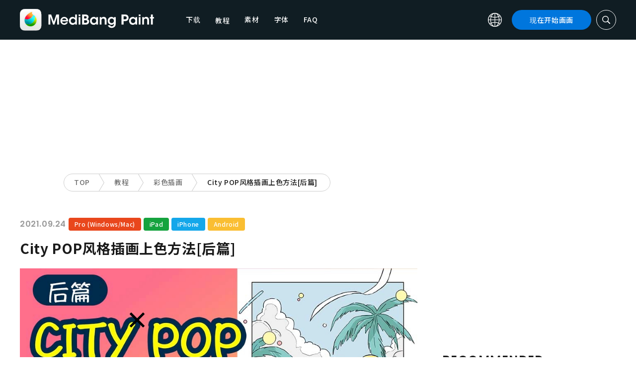

--- FILE ---
content_type: text/html; charset=UTF-8
request_url: https://medibangpaint.com/zh_CN/use/2021/09/how-to-paint-city-pop-style-colors-2/
body_size: 19146
content:
<!DOCTYPE html>
<!--SNSリンク-->
<html lang="zh-CN">
<head>
<meta charset="UTF-8">
<meta name="apple-mobile-web-app-capable" content="yes">
<meta http-equiv="X-UA-Compatible" content="IE=edge">
<meta name="viewport" content="width=device-width, initial-scale=1, user-scalable=no">
<meta name="twitter:card" content="summary_large_image">
<meta name="twitter:site" content="@MediBangPaint">
<meta name="twitter:creator" content="@MediBangPaint">
<meta name="twitter:title" content="City POP风格插画上色方法[后篇] | MediBang Paint - 免费的插画・漫画制作软件">

<!-- Google Tag Manager -->
<script>(function (w, d, s, l, i) {
            w[l] = w[l] || [];
            w[l].push({
                'gtm.start':
                    new Date().getTime(), event: 'gtm.js'
            });
            var f = d.getElementsByTagName(s)[0],
                j = d.createElement(s), dl = l != 'dataLayer' ? '&l=' + l : '';
            j.async = true;
            j.src =
                'https://www.googletagmanager.com/gtm.js?id=' + i + dl;
            f.parentNode.insertBefore(j, f);
        })(window, document, 'script', 'dataLayer', 'GTM-KP87FXV');</script>
<!-- End Google Tag Manager -->

<!-- favicon -->
<link rel="icon" href="/favicon-v2.ico">
<link rel="apple-touch-icon" href="/apple-touch-icon-v2.png">
<!-- /favicon -->

<!-- All css links from here -->
<link rel="stylesheet" href="https://use.typekit.net/skd7wus.css">
<link rel="stylesheet" href="https://medibangpaint.com/wp-content/themes/medibang/css/aos.css">
<link rel="stylesheet" href="https://medibangpaint.com/wp-content/themes/medibang/css/animations.css">
<link rel="stylesheet" href="https://medibangpaint.com/wp-content/themes/medibang/css/three-dots.css">
<link rel="stylesheet" href="https://medibangpaint.com/wp-content/themes/medibang/plugin/modal/jquery.modal.min.css" />
<link rel="stylesheet" href="https://medibangpaint.com/wp-content/themes/medibang/plugin/KBmodal/KBmodal.css" />
<link rel="stylesheet" href="https://use.fontawesome.com/releases/v5.0.7/css/all.css">
<link rel="stylesheet" href="https://medibangpaint.com/wp-content/themes/medibang/plugin/carousel_owl/assets/owl.carousel.min.css">
<link rel="stylesheet" href="https://medibangpaint.com/wp-content/themes/medibang/plugin/carousel_owl/assets/owl.theme.default.min.css">
<link rel="stylesheet" href="https://medibangpaint.com/wp-content/themes/medibang/plugin/slick/slick.css">
<link rel="stylesheet" href="https://medibangpaint.com/wp-content/themes/medibang/plugin/slick/slick-theme.css">
<link rel="stylesheet" href="https://medibangpaint.com/wp-content/themes/medibang/common.css?20231121">
<meta name='robots' content='index, follow, max-image-preview:large, max-snippet:-1, max-video-preview:-1' />

	<!-- This site is optimized with the Yoast SEO plugin v24.7 - https://yoast.com/wordpress/plugins/seo/ -->
	<title>City POP风格插画上色方法[后篇] | MediBang Paint - 免费的插画・漫画制作软件</title>
	<link rel="canonical" href="https://medibangpaint.com/zh_CN/use/2021/09/how-to-paint-city-pop-style-colors-2/" />
	<meta property="og:locale" content="zh_CN" />
	<meta property="og:type" content="article" />
	<meta property="og:url" content="https://medibangpaint.com/zh_CN/use/2021/09/how-to-paint-city-pop-style-colors-2/" />
	<meta property="article:publisher" content="https://www.facebook.com/pages/MediBang-Paint/450942718399062" />
	<meta property="article:modified_time" content="2022-01-21T09:58:20+00:00" />
	<meta property="og:image" content="https://medibangpaint.com/wp-content/uploads/2022/01/zh_CN-use-202109-8753CF8E-81CC-4310-A55B-ADAEC48B281B.jpeg" />
	<meta property="og:image:width" content="960" />
	<meta property="og:image:height" content="540" />
	<meta property="og:image:type" content="image/jpeg" />
	<meta name="twitter:card" content="summary_large_image" />
	<meta name="twitter:site" content="@MediBangPaint" />
	<script type="application/ld+json" class="yoast-schema-graph">{"@context":"https://schema.org","@graph":[{"@type":"WebPage","@id":"https://medibangpaint.com/zh_CN/use/2021/09/how-to-paint-city-pop-style-colors-2/","url":"https://medibangpaint.com/zh_CN/use/2021/09/how-to-paint-city-pop-style-colors-2/","name":"City POP风格插画上色方法[后篇] | MediBang Paint - 無料のイラスト・マンガ制作ツール","isPartOf":{"@id":"https://medibangpaint.com/en/#website"},"primaryImageOfPage":{"@id":"https://medibangpaint.com/zh_CN/use/2021/09/how-to-paint-city-pop-style-colors-2/#primaryimage"},"image":{"@id":"https://medibangpaint.com/zh_CN/use/2021/09/how-to-paint-city-pop-style-colors-2/#primaryimage"},"thumbnailUrl":"https://medibangpaint.com/wp-content/uploads/2022/01/zh_CN-use-202109-8753CF8E-81CC-4310-A55B-ADAEC48B281B.jpeg","datePublished":"2021-09-24T09:00:10+00:00","dateModified":"2022-01-21T09:58:20+00:00","breadcrumb":{"@id":"https://medibangpaint.com/zh_CN/use/2021/09/how-to-paint-city-pop-style-colors-2/#breadcrumb"},"inLanguage":"zh-CN","potentialAction":[{"@type":"ReadAction","target":["https://medibangpaint.com/zh_CN/use/2021/09/how-to-paint-city-pop-style-colors-2/"]}]},{"@type":"ImageObject","inLanguage":"zh-CN","@id":"https://medibangpaint.com/zh_CN/use/2021/09/how-to-paint-city-pop-style-colors-2/#primaryimage","url":"https://medibangpaint.com/wp-content/uploads/2022/01/zh_CN-use-202109-8753CF8E-81CC-4310-A55B-ADAEC48B281B.jpeg","contentUrl":"https://medibangpaint.com/wp-content/uploads/2022/01/zh_CN-use-202109-8753CF8E-81CC-4310-A55B-ADAEC48B281B.jpeg","width":960,"height":540},{"@type":"BreadcrumbList","@id":"https://medibangpaint.com/zh_CN/use/2021/09/how-to-paint-city-pop-style-colors-2/#breadcrumb","itemListElement":[{"@type":"ListItem","position":1,"name":"ホーム","item":"https://medibangpaint.com/zh_CN/"},{"@type":"ListItem","position":2,"name":"記事","item":"https://medibangpaint.com/en/use/"},{"@type":"ListItem","position":3,"name":"City POP风格插画上色方法[后篇]"}]},{"@type":"WebSite","@id":"https://medibangpaint.com/en/#website","url":"https://medibangpaint.com/en/","name":"MediBang Paint - 無料のイラスト・マンガ制作ツール","description":"The Official Site of MediBang Paint","potentialAction":[{"@type":"SearchAction","target":{"@type":"EntryPoint","urlTemplate":"https://medibangpaint.com/en/?s={search_term_string}"},"query-input":{"@type":"PropertyValueSpecification","valueRequired":true,"valueName":"search_term_string"}}],"inLanguage":"zh-CN"}]}</script>
	<!-- / Yoast SEO plugin. -->


<link rel="alternate" title="oEmbed (JSON)" type="application/json+oembed" href="https://medibangpaint.com/zh_CN/wp-json/oembed/1.0/embed?url=https%3A%2F%2Fmedibangpaint.com%2Fzh_CN%2Fuse%2F2021%2F09%2Fhow-to-paint-city-pop-style-colors-2%2F" />
<link rel="alternate" title="oEmbed (XML)" type="text/xml+oembed" href="https://medibangpaint.com/zh_CN/wp-json/oembed/1.0/embed?url=https%3A%2F%2Fmedibangpaint.com%2Fzh_CN%2Fuse%2F2021%2F09%2Fhow-to-paint-city-pop-style-colors-2%2F&#038;format=xml" />
<style id='wp-img-auto-sizes-contain-inline-css' type='text/css'>
img:is([sizes=auto i],[sizes^="auto," i]){contain-intrinsic-size:3000px 1500px}
/*# sourceURL=wp-img-auto-sizes-contain-inline-css */
</style>
<style id='wp-emoji-styles-inline-css' type='text/css'>

	img.wp-smiley, img.emoji {
		display: inline !important;
		border: none !important;
		box-shadow: none !important;
		height: 1em !important;
		width: 1em !important;
		margin: 0 0.07em !important;
		vertical-align: -0.1em !important;
		background: none !important;
		padding: 0 !important;
	}
/*# sourceURL=wp-emoji-styles-inline-css */
</style>
<style id='wp-block-library-inline-css' type='text/css'>
:root{--wp-block-synced-color:#7a00df;--wp-block-synced-color--rgb:122,0,223;--wp-bound-block-color:var(--wp-block-synced-color);--wp-editor-canvas-background:#ddd;--wp-admin-theme-color:#007cba;--wp-admin-theme-color--rgb:0,124,186;--wp-admin-theme-color-darker-10:#006ba1;--wp-admin-theme-color-darker-10--rgb:0,107,160.5;--wp-admin-theme-color-darker-20:#005a87;--wp-admin-theme-color-darker-20--rgb:0,90,135;--wp-admin-border-width-focus:2px}@media (min-resolution:192dpi){:root{--wp-admin-border-width-focus:1.5px}}.wp-element-button{cursor:pointer}:root .has-very-light-gray-background-color{background-color:#eee}:root .has-very-dark-gray-background-color{background-color:#313131}:root .has-very-light-gray-color{color:#eee}:root .has-very-dark-gray-color{color:#313131}:root .has-vivid-green-cyan-to-vivid-cyan-blue-gradient-background{background:linear-gradient(135deg,#00d084,#0693e3)}:root .has-purple-crush-gradient-background{background:linear-gradient(135deg,#34e2e4,#4721fb 50%,#ab1dfe)}:root .has-hazy-dawn-gradient-background{background:linear-gradient(135deg,#faaca8,#dad0ec)}:root .has-subdued-olive-gradient-background{background:linear-gradient(135deg,#fafae1,#67a671)}:root .has-atomic-cream-gradient-background{background:linear-gradient(135deg,#fdd79a,#004a59)}:root .has-nightshade-gradient-background{background:linear-gradient(135deg,#330968,#31cdcf)}:root .has-midnight-gradient-background{background:linear-gradient(135deg,#020381,#2874fc)}:root{--wp--preset--font-size--normal:16px;--wp--preset--font-size--huge:42px}.has-regular-font-size{font-size:1em}.has-larger-font-size{font-size:2.625em}.has-normal-font-size{font-size:var(--wp--preset--font-size--normal)}.has-huge-font-size{font-size:var(--wp--preset--font-size--huge)}.has-text-align-center{text-align:center}.has-text-align-left{text-align:left}.has-text-align-right{text-align:right}.has-fit-text{white-space:nowrap!important}#end-resizable-editor-section{display:none}.aligncenter{clear:both}.items-justified-left{justify-content:flex-start}.items-justified-center{justify-content:center}.items-justified-right{justify-content:flex-end}.items-justified-space-between{justify-content:space-between}.screen-reader-text{border:0;clip-path:inset(50%);height:1px;margin:-1px;overflow:hidden;padding:0;position:absolute;width:1px;word-wrap:normal!important}.screen-reader-text:focus{background-color:#ddd;clip-path:none;color:#444;display:block;font-size:1em;height:auto;left:5px;line-height:normal;padding:15px 23px 14px;text-decoration:none;top:5px;width:auto;z-index:100000}html :where(.has-border-color){border-style:solid}html :where([style*=border-top-color]){border-top-style:solid}html :where([style*=border-right-color]){border-right-style:solid}html :where([style*=border-bottom-color]){border-bottom-style:solid}html :where([style*=border-left-color]){border-left-style:solid}html :where([style*=border-width]){border-style:solid}html :where([style*=border-top-width]){border-top-style:solid}html :where([style*=border-right-width]){border-right-style:solid}html :where([style*=border-bottom-width]){border-bottom-style:solid}html :where([style*=border-left-width]){border-left-style:solid}html :where(img[class*=wp-image-]){height:auto;max-width:100%}:where(figure){margin:0 0 1em}html :where(.is-position-sticky){--wp-admin--admin-bar--position-offset:var(--wp-admin--admin-bar--height,0px)}@media screen and (max-width:600px){html :where(.is-position-sticky){--wp-admin--admin-bar--position-offset:0px}}
/*wp_block_styles_on_demand_placeholder:697077fd8185c*/
/*# sourceURL=wp-block-library-inline-css */
</style>
<style id='classic-theme-styles-inline-css' type='text/css'>
/*! This file is auto-generated */
.wp-block-button__link{color:#fff;background-color:#32373c;border-radius:9999px;box-shadow:none;text-decoration:none;padding:calc(.667em + 2px) calc(1.333em + 2px);font-size:1.125em}.wp-block-file__button{background:#32373c;color:#fff;text-decoration:none}
/*# sourceURL=/wp-includes/css/classic-themes.min.css */
</style>
<link rel='stylesheet' id='bogo-css' href='https://medibangpaint.com/wp-content/plugins/bogo/includes/css/style.css?ver=20240613' type='text/css' media='all' />
<link rel='stylesheet' id='dnd-upload-cf7-css' href='https://medibangpaint.com/wp-content/plugins/drag-and-drop-multiple-file-upload-contact-form-7/assets/css/dnd-upload-cf7.css?ver=20240613' type='text/css' media='all' />
<link rel='stylesheet' id='contact-form-7-css' href='https://medibangpaint.com/wp-content/plugins/contact-form-7/includes/css/styles.css?ver=20240613' type='text/css' media='all' />
<link rel='stylesheet' id='ez-toc-css' href='https://medibangpaint.com/wp-content/plugins/easy-table-of-contents/assets/css/screen.min.css?ver=20240613' type='text/css' media='all' />
<style id='ez-toc-inline-css' type='text/css'>
div#ez-toc-container .ez-toc-title {font-size: 120%;}div#ez-toc-container .ez-toc-title {font-weight: 500;}div#ez-toc-container ul li {font-size: 95%;}div#ez-toc-container ul li {font-weight: 500;}div#ez-toc-container nav ul ul li {font-size: 90%;}
.ez-toc-container-direction {direction: ltr;}.ez-toc-counter ul{counter-reset: item ;}.ez-toc-counter nav ul li a::before {content: counters(item, '.', decimal) '. ';display: inline-block;counter-increment: item;flex-grow: 0;flex-shrink: 0;margin-right: .2em; float: left; }.ez-toc-widget-direction {direction: ltr;}.ez-toc-widget-container ul{counter-reset: item ;}.ez-toc-widget-container nav ul li a::before {content: counters(item, '.', decimal) '. ';display: inline-block;counter-increment: item;flex-grow: 0;flex-shrink: 0;margin-right: .2em; float: left; }
/*# sourceURL=ez-toc-inline-css */
</style>
<link rel='stylesheet' id='style-css' href='https://medibangpaint.com/wp-content/themes/medibang/style.css?ver=20240613' type='text/css' media='all' />
<link rel='stylesheet' id='cf7cf-style-css' href='https://medibangpaint.com/wp-content/plugins/cf7-conditional-fields/style.css?ver=20240613' type='text/css' media='all' />
<script type="text/javascript" src="https://medibangpaint.com/wp-includes/js/jquery/jquery.min.js?ver=20240613" id="jquery-core-js"></script>
<script type="text/javascript" src="https://medibangpaint.com/wp-includes/js/jquery/jquery-migrate.min.js?ver=20240613" id="jquery-migrate-js"></script>
<link rel="https://api.w.org/" href="https://medibangpaint.com/zh_CN/wp-json/" /><link rel="alternate" title="JSON" type="application/json" href="https://medibangpaint.com/zh_CN/wp-json/wp/v2/use/6548" /><link rel="EditURI" type="application/rsd+xml" title="RSD" href="https://medibangpaint.com/xmlrpc.php?rsd" />
<meta name="generator" content="WordPress 6.9" />
<link rel='shortlink' href='https://medibangpaint.com/zh_CN/?p=6548' />
<link rel="alternate" hreflang="es-ES" href="https://medibangpaint.com/es/use/2021/09/how-to-paint-city-pop-style-colors-2/" />
<link rel="alternate" hreflang="zh-TW" href="https://medibangpaint.com/zh_TW/use/2021/09/how-to-paint-city-pop-style-colors-2/" />
<link rel="alternate" hreflang="ko-KR" href="https://medibangpaint.com/ko/use/2021/09/how-to-paint-city-pop-style-colors-2/" />
<link rel="alternate" hreflang="en-US" href="https://medibangpaint.com/en/use/2021/09/how-to-paint-city-pop-style-colors-2/" />
<link rel="alternate" hreflang="ja" href="https://medibangpaint.com/use/2021/09/how-to-paint-city-pop-style-colors-2/" />
<link rel="alternate" hreflang="zh-CN" href="https://medibangpaint.com/zh_CN/use/2021/09/how-to-paint-city-pop-style-colors-2/" />
<style type="text/css"></style><script type="text/javascript"></script><link rel="icon" href="https://medibangpaint.com/wp-content/uploads/2024/04/cropped-favicon-v3-1-32x32.png" sizes="32x32" />
<link rel="icon" href="https://medibangpaint.com/wp-content/uploads/2024/04/cropped-favicon-v3-1-192x192.png" sizes="192x192" />
<link rel="apple-touch-icon" href="https://medibangpaint.com/wp-content/uploads/2024/04/cropped-favicon-v3-1-180x180.png" />
<meta name="msapplication-TileImage" content="https://medibangpaint.com/wp-content/uploads/2024/04/cropped-favicon-v3-1-270x270.png" />

<!-- ad -->
  <!-- Geniee Wrapper Head Tag -->
<script>
  window.gnshbrequest = window.gnshbrequest || {cmd:[]};
  window.gnshbrequest.cmd.push(function(){
    window.gnshbrequest.registerPassback("1547478");
    window.gnshbrequest.registerPassback("1547540");
    window.gnshbrequest.registerPassback("1547479");
    window.gnshbrequest.registerPassback("1547480");
    window.gnshbrequest.registerPassback("1547481");
    window.gnshbrequest.registerPassback("1547482");
    window.gnshbrequest.registerPassback("1547483");
    window.gnshbrequest.registerPassback("1547484");
    window.gnshbrequest.registerPassback("1547657");
    window.gnshbrequest.registerPassback("1547658");
    window.gnshbrequest.registerPassback("1547659");
    window.gnshbrequest.registerPassback("1547660");
    window.gnshbrequest.registerPassback("1547661");
    window.gnshbrequest.registerPassback("1547662");
    window.gnshbrequest.registerPassback("1547663");
    window.gnshbrequest.registerPassback("1547664");
    window.gnshbrequest.registerPassback("1547665");
    window.gnshbrequest.registerPassback("1547666");
    window.gnshbrequest.registerPassback("1547667");
    window.gnshbrequest.registerPassback("1547548");
    window.gnshbrequest.registerPassback("1547549");
    window.gnshbrequest.registerPassback("1547551");
    window.gnshbrequest.registerPassback("1547552");
    window.gnshbrequest.registerPassback("1547553");
    window.gnshbrequest.registerPassback("1547554");
    window.gnshbrequest.registerPassback("1547555");
    window.gnshbrequest.registerPassback("1547556");
    window.gnshbrequest.registerPassback("1547557");
    window.gnshbrequest.registerPassback("1547558");
    window.gnshbrequest.registerPassback("1547541");
    window.gnshbrequest.registerPassback("1547542");
    window.gnshbrequest.registerPassback("1547543");
    window.gnshbrequest.registerPassback("1547544");
    window.gnshbrequest.registerPassback("1547545");
    window.gnshbrequest.registerPassback("1547559");
    window.gnshbrequest.registerPassback("1547546");
    window.gnshbrequest.forceInternalRequest();
  });
</script>
<script async src="https://cpt.geniee.jp/hb/v1/218482/1135/wrapper.min.js"></script>
  <style type="text/css">
  #fluct-pc-sticky-ad-banner {
    width: 100%;
    height: 90px;
    position: fixed;
    bottom: 0px;
    left: 0px;
    z-index: 2147483646;
    border: 0px;
    background: rgba(40, 40, 40, 0.3);
    opacity: 1;
  }
  
  #fluct-pc-sticky-ad-close-button-banner {
    width: 30px;
    height: 30px;
    background-size: 30px;
    position: absolute;
    top: -30px;
    left: 10px;
    background-repeat: no-repeat;
    background-image: url("[data-uri]");
    }

    .download-banner-box {
      text-align: center;
    }

    .download-banner-box a {
      transition: opacity .2s ease;
    }

    .download-banner-img {
      margin: 0 auto;
    }
  </style>

<!-- ここまで -->


</head>
<body class="" ontouchstart="">
<!-- Google Tag Manager (noscript) -->
<noscript>
    <iframe src="https://www.googletagmanager.com/ns.html?id=GTM-KP87FXV"
            height="0" width="0" style="display:none;visibility:hidden"></iframe>
</noscript>
<!-- End Google Tag Manager (noscript) -->
<!-- ローディング画面 -->
<header id="header" class="l_header header-zh_cn">
  <div class="container container_header">
        <h2 class="siteTitle"><a href="https://medibangpaint.com/zh_CN/" class="globLogo"><img src="https://medibangpaint.com/wp-content/themes/medibang/img/logo.svg" alt="MediBang Paint - 免费的插画・漫画制作软件"></a></h2>
        <div class="glob">
      <input id="globNaviCheck" type="checkbox">
      <div class="globNaviBtn"> <span></span> <span></span> <span></span> </div>
      <nav class="globalNavi">
        <div class="globalNaviWrapper">
          <ul class="globalNavilist">
            <li><a href="https://medibangpaint.com/zh_CN/app-download/">下载</a></li>
            <li id="tutorialLink" class="pull-down-link" onclick="pullDownAction()">
              <span class="pull-down-link-text">教程</span>
              <ul class="pull-down-area">
                <li class="pull-down-list">
                  <a class="pull-down-text" href="https://medibangpaint.com/zh_CN/tutorial/"><span>教程</span></a>
                </li>
                <li class="pull-down-list">
                  <a class="pull-down-text" href="https://medibangpaint.com/zh_CN/use/"><span>Lessons</span></a>
                </li>
              </ul>
            </li>
            <li><a href="https://medibangpaint.com/zh_CN/material/">素材</a></li>
            <li><a href="https://medibangpaint.com/zh_CN/cloud-text/">字体</a></li>
            <li><a href="https://medibangpaint.com/zh_CN/faq/">FAQ</a></li>
          </ul>
          <div class="globNaviDevice"> <a href="https://medibangpaint.com/zh_CN/pc/" class="globNaviDevice__item globNaviDevice__mac active">Desktop(Win/Mac)</a> <a href="https://medibangpaint.com/zh_CN/ipad/" class="globNaviDevice__item globNaviDevice__ipad active">iPad</a> <a href="https://medibangpaint.com/zh_CN/iphone/" class="globNaviDevice__item globNaviDevice__iphone active">iPhone</a> <a href="https://medibangpaint.com/zh_CN/android/" class="globNaviDevice__item globNaviDevice__android active">Android</a> </div>
          <div class="gloalNaviMenu">
            <div class="gloalNaviMenu__about">
              <ul>
                <li><a href="https://medibangpaint.com/zh_CN/medibangpaint">MediBang Paint</a></li>
                <li><a href="https://medibangpaint.com/zh_CN/jumppaint/">JUMP PAINT</a></li>
                <li><a href="https://medibangpaint.com/zh_CN/cloud/">云端</a></li>
                <li><a href="https://medibangpaint.com/zh_CN/team/">团队创作</a></li>
              </ul>
            </div>
            <div class="gloalNaviMenu__column">
              <ul class="gloalNaviMenu__list">
                <li><a href="https://medibangpaint.com/zh_CN/tutorial/">教程</a></li>
                <li><a href="https://medibangpaint.com/zh_CN/app-download/">下载</a></li>
                <li><a href="https://medibangpaint.com/zh_CN/ipad/releasenote/">版本说明</a></li>
                <li><a href="https://medibangpaint.com/zh_CN/feedback/">意见</a></li>
                <li><a href="https://medibangpaint.com/zh_CN/contact/">咨询中心</a></li>
              </ul>
              <ul class="gloalNaviMenu__list">
                <li><a href="https://medibang.com/terms/terms" target="_blank">服务使用协议<i class="external_white_10px"></i></a></li>
                <li><a href="https://medibang.com/terms/privacy" target="_blank">隐私权政策<i class="external_white_10px"></i></a></li>
                <li><a href="https://medibang.com/terms/asct" target="_blank">基于指定商业交易法的显示<i class="external_white_10px"></i></a></li>
              </ul>
            </div>
            <div class="gloalNaviMenu__other">
              <p>服务</p>
              <ul class="gloalNaviMenu__list">
                <li><a href="https://medibang.com/" target="_blank">ART street<i class="external_white_10px"></i></a></li>
                <li><a href="https://medibangpaint.com/zh_CN/colors/">MediBang Colors</a></li>
                <li><a href="https://medibangpaint.com/zh_CN/manganame/">MangaName</a></li>
                <li><a href="https://mbneppuri.com/" target="_blank">MediBang Neppuri<i class="external_white_10px"></i></a></li>
              </ul>
            </div>
            <div class="gloalNaviMenu__other">
              <p>关于我们</p>
              <div class="gloalNaviMenu__column">
                <ul class="gloalNaviMenu__list">
                  <li><a href="https://medibang.co.jp/" target="_blank">公司</a></li>
                  <li><a href="https://medibang.co.jp/service/product/" target="_blank">服务</a></li>
                  <li><a href="https://medibang.com/press" target="_blank">新闻公告</a></li>
                </ul>
                <ul class="gloalNaviMenu__list">
                  <li><a href="https://recruit.jobcan.jp/medibang/list" target="_blank">人才招聘</a></li>
                  <li><a href="https://medibang.co.jp/contact/" target="_blank">商务咨询</a></li>
                </ul>
              </div>
            </div>
            <ul class="gloalNaviSns">
              <li><a href="https://twitter.com/MediBangPaint_e" target="_blank"><img src="https://medibangpaint.com/wp-content/themes/medibang/img/icon_sns_twitter.svg"></a></li>
              <li><a href="https://www.facebook.com/medibangofficial/" target="_blank"><img src="https://medibangpaint.com/wp-content/themes/medibang/img/icon_sns_facebook.svg"></a></li>
              <li><a href="https://www.instagram.com/medibangofficial/" target="_blank"><img src="https://medibangpaint.com/wp-content/themes/medibang/img/icon_sns_instagram.svg"></a></li>
              <li><a href="https://www.youtube.com/channel/UC2MOCqGYfO5ZsuJLshlTsvw" target="_blank"><img src="https://medibangpaint.com/wp-content/themes/medibang/img/icon_sns_youtube.svg"></a></li>
              <li><a href="https://www.tiktok.com/@medibang_official0127" target="_blank"><img src="https://medibangpaint.com/wp-content/themes/medibang/img/icon_sns_tiktok.svg"></a></li>
            </ul>
          </div>
          <div class="globalNaviLang"> <a id="btnLang" class="btnLang"><img src="https://medibangpaint.com/wp-content/themes/medibang/img/icon_global.svg" alt="语言切换图标"><span>简体中文</span></a> </div>
          <a href="https://medibangpaint.com/zh_CN/app-download/" class="btnTdownload">现在开始画画</a> </div>
      </nav>
    </div>
    <a class="btnTsearch"><img src="https://medibangpaint.com/wp-content/themes/medibang/img/icon_search_w.svg" alt="搜索图标"></a> </div>
</header>
<div class="l_header_bottom"><div id="headerSearch" class="headerSearch">
    <div class="container">
      <script async data-cfasync="false" src="https://cse.google.com/cse.js?cx=714c8eeb0360c4e02"></script>
      <div class="gcse-searchbox-only"></div>
      <a class="btnTsclose">✕</a>
    </div>
</div></div>
<!-- articles post -->

<div class="headerStatic">
    <ul class="headerStaticInner">
              <li >
          <a href="https://medibangpaint.com/zh_CN/app-download/">下载</a>
        </li>
        <li class="static-pull-down-link">
          <a class="static-nav-link" href="javascript:void(0)" onclick="staticPullDownOpen(event)">教程</a>
          <ul class="static-pull-down-area">
            <li class="static-pull-down-list">
              <a class="static-pull-down-text" href="https://medibangpaint.com/zh_CN/tutorial/"><span>教程</span></a>
            </li>
            <li class="static-active-child static-pull-down-list">
              <a class="static-pull-down-text" href="https://medibangpaint.com/zh_CN/use/"><span>Lessons</span></a>
            </li>
          </ul>
        </li>
        <li >
          <a href="https://medibangpaint.com/zh_CN/material/">素材</a>
        </li>
        <li >
          <a href="https://medibangpaint.com/zh_CN/faq/">FAQ</a>
        </li>
    </ul>
</div>

<div class="l_header_bottom title_part"></div>
<div style='margin:auto;text-align:center;'>
<div data-cptid="1547551" style="display: block; min-width:970px; min-height:250px;"></div>
<script>
window.gnshbrequest.cmd.push(function() {
  window.gnshbrequest.applyPassback("1547551", "[data-cptid='1547551']");
});
</script></div>
<div class="breadcrumb">
	<div class="container">
		<ul class="breadcrumb__list clearfix">
							<li class="breadcrumb__item"><a href="https://medibangpaint.com/zh_CN/">TOP</a></li>
							<li class="breadcrumb__item"><a href="https://medibangpaint.com/zh_CN/use/">教程</a></li>
							<li class="breadcrumb__item"><a href="https://medibangpaint.com/zh_CN/use_tag/color-illustration/">彩色插画</a></li>
							<li class="breadcrumb__item"><a href="">City POP风格插画上色方法[后篇]</a></li>
					</ul>
	</div>
</div><div id="articles_post" class="l_wrapper">
    <div class="l_main">
    <div class="dividerBottom">
      <div class="post entry-content">
        <p class="postDate">
          2021.09.24        </p>
        <div class="useDevice">
          <a class="item pc" href="https://medibangpaint.com/zh_CN/pc/use/">Pro (Windows/Mac)</a><a class="item ipad" href="https://medibangpaint.com/zh_CN/ipad/use/">iPad</a><a class="item iphone" href="https://medibangpaint.com/zh_CN/iphone/use/">iPhone</a><a class="item android" href="https://medibangpaint.com/zh_CN/android/use/">Android</a>        </div>
        <h1 class="postTitle">
          City POP风格插画上色方法[后篇]                  </h1>
                <div class="postInfo">
          <div class="postMedia"> <img src="https://medibangpaint.com/wp-content/uploads/2022/01/zh_CN-use-202109-8753CF8E-81CC-4310-A55B-ADAEC48B281B.jpeg" class="postMediaImg"> </div>
                              <p><img fetchpriority="high" decoding="async" class="alignnone wp-image-36835" src="https://medibangpaint.com/wp-content/uploads/2021/07/1-6.jpg" alt="" width="500" height="616" /></p>
<p>继<a href="https://medibangpaint.com/zh_CN/use/2021/09/how-to-paint-city-pop-style-colors-1/" target="_blank" rel="noopener noreferrer">[第一部分] 如何像城市流行风格的插图一样作画</a>中的城市流行风格主题之后，这次我们将向你展示如何绘制城市流行风格插画。 我将告诉你如何画它。<br />
我将向你展示如何画出这个图案。<br />
我把它分为三个部分：前景、中景和远景。</p>
<div id="ez-toc-container" class="ez-toc-v2_0_73 counter-hierarchy ez-toc-counter ez-toc-grey ez-toc-container-direction">
<p class="ez-toc-title" style="cursor:inherit">Index</p>
<label for="ez-toc-cssicon-toggle-item-697077fde2d0d" class="ez-toc-cssicon-toggle-label"><span class=""><span class="eztoc-hide" style="display:none;">Toggle</span><span class="ez-toc-icon-toggle-span"><svg style="fill: #999;color:#999" xmlns="http://www.w3.org/2000/svg" class="list-377408" width="20px" height="20px" viewBox="0 0 24 24" fill="none"><path d="M6 6H4v2h2V6zm14 0H8v2h12V6zM4 11h2v2H4v-2zm16 0H8v2h12v-2zM4 16h2v2H4v-2zm16 0H8v2h12v-2z" fill="currentColor"></path></svg><svg style="fill: #999;color:#999" class="arrow-unsorted-368013" xmlns="http://www.w3.org/2000/svg" width="10px" height="10px" viewBox="0 0 24 24" version="1.2" baseProfile="tiny"><path d="M18.2 9.3l-6.2-6.3-6.2 6.3c-.2.2-.3.4-.3.7s.1.5.3.7c.2.2.4.3.7.3h11c.3 0 .5-.1.7-.3.2-.2.3-.5.3-.7s-.1-.5-.3-.7zM5.8 14.7l6.2 6.3 6.2-6.3c.2-.2.3-.5.3-.7s-.1-.5-.3-.7c-.2-.2-.4-.3-.7-.3h-11c-.3 0-.5.1-.7.3-.2.2-.3.5-.3.7s.1.5.3.7z"/></svg></span></span></label><input type="checkbox"  id="ez-toc-cssicon-toggle-item-697077fde2d0d"  aria-label="Toggle" /><nav><ul class='ez-toc-list ez-toc-list-level-1 ' ><li class='ez-toc-page-1 ez-toc-heading-level-3'><a class="ez-toc-link ez-toc-heading-1" href="#1_%E5%89%8D%E5%8F%B0" title="1)  前台">1)  前台</a></li><li class='ez-toc-page-1 ez-toc-heading-level-3'><a class="ez-toc-link ez-toc-heading-2" href="#2%EF%BC%89%E4%B8%AD%E9%97%B4%E8%A7%86%E5%9B%BE" title="2）中间视图">2）中间视图</a></li><li class='ez-toc-page-1 ez-toc-heading-level-3'><a class="ez-toc-link ez-toc-heading-3" href="#3%EF%BC%89%E8%BF%9C%E6%99%AF" title="3）远景">3）远景</a></li><li class='ez-toc-page-1 ez-toc-heading-level-3'><a class="ez-toc-link ez-toc-heading-4" href="#4%EF%BC%89%E5%B8%A6%E5%AD%90%E5%92%8C%E5%9C%86%E5%9C%88" title="4）带子和圆圈">4）带子和圆圈</a></li><li class='ez-toc-page-1 ez-toc-heading-level-3'><a class="ez-toc-link ez-toc-heading-5" href="#5%EF%BC%89%E9%98%B4%E5%BD%B1%E8%BD%AE%E5%BB%93" title="5）阴影轮廓">5）阴影轮廓</a></li></ul></nav></div>
<h3><span class="ez-toc-section" id="1_%E5%89%8D%E5%8F%B0"></span>1)  前台<span class="ez-toc-section-end"></span></h3>
<p>书桌、柠檬、磁带和杯子里的果汁都是用纯色画的。<br />
<img decoding="async" class="alignnone wp-image-36836" src="https://medibangpaint.com/wp-content/uploads/2021/07/2-4.jpg" alt="" width="500" height="616" /></p>
<p>玻璃杯中的果汁将被分级。<br />
添加一个图层，然后进行剪裁，这很有用。<br />
<img decoding="async" class="alignnone wp-image-36837" src="https://medibangpaint.com/wp-content/uploads/2021/07/3-3.jpg" alt="" width="500" height="616" /></p>
<p>柠檬也被喷上了空气，以创造一个梯度。<br />
<img loading="lazy" decoding="async" class="alignnone wp-image-36838" src="https://medibangpaint.com/wp-content/uploads/2021/07/4-3.jpg" alt="" width="500" height="616" /></p>
<p>渐变之后，我们可以添加高光。<br />
<img loading="lazy" decoding="async" class="alignnone wp-image-36839" src="https://medibangpaint.com/wp-content/uploads/2021/07/5-4.jpg" alt="" width="500" height="616" /></p>
<p>阴影被添加到前景、卡带和玻璃上。<br />
<img loading="lazy" decoding="async" class="alignnone wp-image-36840" src="https://medibangpaint.com/wp-content/uploads/2021/07/6-3.jpg" alt="" width="500" height="616" /></p>
<p>阴影也是分级的<br />
<img loading="lazy" decoding="async" class="alignnone wp-image-36841" src="https://medibangpaint.com/wp-content/uploads/2021/07/7-4.jpg" alt="" width="500" height="616" /></p>
<p>&nbsp;</p>
<h3><span class="ez-toc-section" id="2%EF%BC%89%E4%B8%AD%E9%97%B4%E8%A7%86%E5%9B%BE"></span>2）中间视图<span class="ez-toc-section-end"></span></h3>
<p>一棵棕榈树被涂成了固体。<br />
<img loading="lazy" decoding="async" class="alignnone wp-image-36842" src="https://medibangpaint.com/wp-content/uploads/2021/07/8-2.jpg" alt="" width="500" height="616" /></p>
<p>添加一个图层，通过剪切画出阴影。<br />
<img loading="lazy" decoding="async" class="alignnone wp-image-36843" src="https://medibangpaint.com/wp-content/uploads/2021/07/9-4.jpg" alt="" width="500" height="616" /></p>
<p>&nbsp;</p>
<h3><span class="ez-toc-section" id="3%EF%BC%89%E8%BF%9C%E6%99%AF"></span>3）远景<span class="ez-toc-section-end"></span></h3>
<p>这幅画的其余部分是以纯色方案完成的，以配合前景和中景的用色。<br />
我给大海添加了波浪，给云朵添加了阴影。<br />
<img decoding="async" class="alignnone wp-image-36844" src="https://medibangpaint.com/wp-content/uploads/2021/07/10-3.jpg" alt="" width="500" height="616) " /></p>
<p>&nbsp;</p>
<h3><span class="ez-toc-section" id="4%EF%BC%89%E5%B8%A6%E5%AD%90%E5%92%8C%E5%9C%86%E5%9C%88"></span>4）带子和圆圈<span class="ez-toc-section-end"></span></h3>
<p>我们将放置没有用于其他颜色的颜色，如红色、黄色和浅蓝色。<br />
<img decoding="async" class="alignnone wp-image-36845" src="https://medibangpaint.com/wp-content/uploads/2021/07/11-3.jpg" alt="" width="500" height="616) " /></p>
<p>&nbsp;</p>
<h3><span class="ez-toc-section" id="5%EF%BC%89%E9%98%B4%E5%BD%B1%E8%BD%AE%E5%BB%93"></span>5）阴影轮廓<span class="ez-toc-section-end"></span></h3>
<p>最后一步是用比前面的线图更细的笔画出阴影的轮廓。<br />
我们将在云、玻璃和磁带的阴影中画画。<br />
<img decoding="async" class="alignnone wp-image-36846" src="https://medibangpaint.com/wp-content/uploads/2021/07/12-3.jpg" alt="" width="500" height="616) " /></p>
<p>它已经完成了。<br />
请将其作为参考!</p>
                    
          <div class="dividerBottom dividerLast btn_useRequest">
            <div class="materialBanner">
              <p>＼ We are accepting requests for articles on how to use ／</p>
              <div class="btnWrapper">
                <a href="https://forms.gle/RqEx39LB9QJ1RCnQ6" onclick="ga('send','event','btn_useRequest','City POP风格插画上色方法[后篇]');" target="_blank" class="btnOpen btnWithRightIcon" rel="noopener">Request</a>
              </div>
            </div>
          </div>

          <div class="single_download_widget">
            <div class="top_widget__download widget widget__download">
              <img src="https://medibangpaint.com/wp-content/themes/medibang/img/logo.svg" class="wigetDownload__logo">
              <p class="heading_widgetdownload">立即免费下载</p>
              <a href="https://medibangpaint.com/zh_CN/app-download/" class="widgetDownloadBtn"><img src="https://medibangpaint.com/wp-content/themes/medibang/img/icon_download_blue.svg">下载Medibang Paint.</a>
            </div>
          </div>

                  </div>
        <div class="postColor use_purpose clearfix">
          <a class="postColor__item" href="https://medibangpaint.com/zh_CN/?use_device=&use_purpose=learn-about-drawing-techniques">学习作画技巧</a>        </div>
        <div class="postColor clearfix">
          <a class="postColor__item" href="https://medibangpaint.com/zh_CN/?use_device=&use_tag=color-illustration">#彩色插画</a><a class="postColor__item" href="https://medibangpaint.com/zh_CN/?use_device=&use_tag=city-pop-style">#CITY POP风</a><a class="postColor__item" href="https://medibangpaint.com/zh_CN/?use_device=&use_tag=tutorial">#绘图方法</a><a class="postColor__item" href="https://medibangpaint.com/zh_CN/?use_device=&use_tag=retro">#复古</a><a class="postColor__item" href="https://medibangpaint.com/zh_CN/?use_device=&use_tag=how-to-apply-color">#颜色的上色方法</a>        </div>
        <div class="postSns postSnsBottom">
          <p class="postSns__label">SHARE</p>
          <div class="postSns__minus"></div>
          <ul>
            <li><a href="https://twitter.com/share?url=https://medibangpaint.com/zh_CN/use/2021/09/how-to-paint-city-pop-style-colors-2/&text=City POP风格插画上色方法[后篇]&hashtags=MediBangPaint" onclick="window.open(this.href, 'tweetwindow', 'left='+Number((window.screen.width-550)/2)+',top='+Number((window.screen.height-420)/2)+', width=550, height=420, personalbar=0, toolbar=0, scrollbars=1, resizable=!'); return false;"><img src="https://medibangpaint.com/wp-content/themes/medibang/img/icon_sns_twitter.svg"></a></li>
            <li><a href="https://www.facebook.com/share.php?u=https://medibangpaint.com/zh_CN/use/2021/09/how-to-paint-city-pop-style-colors-2/" onclick="window.open(this.href, 'FBwindow', 'left='+Number((window.screen.width-650)/2)+',top='+Number((window.screen.height-450)/2)+', width=650, height=450, menubar=no, toolbar=no, scrollbars=yes'); return false;"><img src="https://medibangpaint.com/wp-content/themes/medibang/img/icon_sns_facebook.svg"></a></li>
            <li><a href="http://line.me/R/msg/text/?City POP风格插画上色方法[后篇] https://medibangpaint.com/zh_CN/use/2021/09/how-to-paint-city-pop-style-colors-2/" onclick="window.open(this.href, 'linewindow', 'left='+Number((window.screen.width-650)/2)+',top='+Number((window.screen.height-450)/2)+', width=650, height=450, menubar=no, toolbar=no, scrollbars=yes'); return false;"><img src="https://medibangpaint.com/wp-content/themes/medibang/img/icon_sns_line.svg"></a></li>
          </ul>
        </div>
      </div>
    </div>
    <div class="dividerBottom dividerArticles6">
      <div class="heading headingUnderline">
        <h2>RELATED ARTICLES<span>推荐以下相关文章给阅读过此文章的您</span></h2>
      </div>
            <div class="archive clearfix">
                <article class="archive__item">
          <div class="eyecatch"> <a href="https://medibangpaint.com/zh_CN/use/2020/08/how-to-draw-rock/" class="eyecatch__link">
            <img width="768" height="576" src="https://medibangpaint.com/wp-content/uploads/2022/01/zh_CN-use-202008-image_9-1-768x576.jpg" class="attachment-post-thumbnail size-post-thumbnail wp-post-image" alt="" decoding="async" loading="lazy" />            </a> </div>
          <div class="archive__contents">
            <h3 class="heading_secondary"><a href="https://medibangpaint.com/zh_CN/use/2020/08/how-to-draw-rock/">
              如何绘制一个岩石              </a></h3>
            <div class="meta clearfix">
              <div class="meta_category">
                <ul class="category">
                  <li><a href="https://medibangpaint.com/zh_CN/?use_device=&use_tag=background">#背景</a></li><li><a href="https://medibangpaint.com/zh_CN/?use_device=&use_tag=color-illustration">#彩色插画</a></li><li><a href="https://medibangpaint.com/zh_CN/?use_device=&use_tag=improve-quality">#品质提升</a></li><li><a href="https://medibangpaint.com/zh_CN/?use_device=&use_tag=tutorial">#绘图方法</a></li><li><a href="https://medibangpaint.com/zh_CN/?use_device=&use_tag=how-to-draw-a-stone">#石头的画法</a></li><li><a href="https://medibangpaint.com/zh_CN/?use_device=&use_tag=trivia">#豆知识</a></li>                </ul>
                <p class="date">
                  2020.08.24                </p>
              </div>
            </div>
          </div>
        </article>
                <article class="archive__item">
          <div class="eyecatch"> <a href="https://medibangpaint.com/zh_CN/use/2021/09/how-to-draw-mini-characters/" class="eyecatch__link">
            <img width="960" height="540" src="https://medibangpaint.com/wp-content/uploads/2022/01/zh_CN-use-202109-28AA960A-466F-4FF5-BA60-D3717D1F0DFF.jpeg" class="attachment-post-thumbnail size-post-thumbnail wp-post-image" alt="" decoding="async" loading="lazy" />            </a> </div>
          <div class="archive__contents">
            <h3 class="heading_secondary"><a href="https://medibangpaint.com/zh_CN/use/2021/09/how-to-draw-mini-characters/">
              [简单] 来画Q版吧！              </a></h3>
            <div class="meta clearfix">
              <div class="meta_category">
                <ul class="category">
                  <li><a href="https://medibangpaint.com/zh_CN/?use_device=&use_tag=writer-%e3%81%a4%e3%81%8b%e3%81%95%e3%82%93">#作者：つかさん</a></li><li><a href="https://medibangpaint.com/zh_CN/?use_device=&use_tag=for-beginners">#初学者向</a></li><li><a href="https://medibangpaint.com/zh_CN/?use_device=&use_tag=how-to-create-an-original-character">#原创角色的创作方法</a></li><li><a href="https://medibangpaint.com/zh_CN/?use_device=&use_tag=color-illustration">#彩色插画</a></li><li><a href="https://medibangpaint.com/zh_CN/?use_device=&use_tag=deformed">#变形</a></li><li><a href="https://medibangpaint.com/zh_CN/?use_device=&use_tag=how-to-draw-a-mini-character">#Q版角色画法</a></li><li><a href="https://medibangpaint.com/zh_CN/?use_device=&use_tag=tutorial">#绘图方法</a></li>                </ul>
                <p class="date">
                  2021.09.10                </p>
              </div>
            </div>
          </div>
        </article>
                <article class="archive__item">
          <div class="eyecatch"> <a href="https://medibangpaint.com/zh_CN/use/2016/06/pallet/" class="eyecatch__link">
            <img width="269" height="229" src="https://medibangpaint.com/wp-content/uploads/2022/01/zh_CN-use-201605-161.jpg" class="attachment-post-thumbnail size-post-thumbnail wp-post-image" alt="" decoding="async" loading="lazy" />            </a> </div>
          <div class="archive__contents">
            <h3 class="heading_secondary"><a href="https://medibangpaint.com/zh_CN/use/2016/06/pallet/">
              【Pro】色板使用法              </a></h3>
            <div class="meta clearfix">
              <div class="meta_category">
                <ul class="category">
                  <li><a href="https://medibangpaint.com/zh_CN/?use_device=&use_tag=color-illustration">#彩色插画</a></li><li><a href="https://medibangpaint.com/zh_CN/?use_device=&use_tag=color-palette">#调色盘</a></li><li><a href="https://medibangpaint.com/zh_CN/?use_device=&use_tag=super-basic-functions">#超基本功能</a></li>                </ul>
                <p class="date">
                  2016.06.01                </p>
              </div>
            </div>
          </div>
        </article>
                <article class="archive__item">
          <div class="eyecatch"> <a href="https://medibangpaint.com/zh_CN/use/2016/06/watercolor-edge/" class="eyecatch__link">
            <img width="1000" height="1114" src="https://medibangpaint.com/wp-content/uploads/2022/01/zh_CN-use-201606-1P.png" class="attachment-post-thumbnail size-post-thumbnail wp-post-image" alt="" decoding="async" loading="lazy" />            </a> </div>
          <div class="archive__contents">
            <h3 class="heading_secondary"><a href="https://medibangpaint.com/zh_CN/use/2016/06/watercolor-edge/">
              【主题教程】水彩边缘及笔刷材质应用              </a></h3>
            <div class="meta clearfix">
              <div class="meta_category">
                <ul class="category">
                  <li><a href="https://medibangpaint.com/zh_CN/?use_device=&use_tag=analogue-style">#手绘风</a></li><li><a href="https://medibangpaint.com/zh_CN/?use_device=&use_tag=color-illustration">#彩色插画</a></li><li><a href="https://medibangpaint.com/zh_CN/?use_device=&use_tag=improve-quality">#品质提升</a></li><li><a href="https://medibangpaint.com/zh_CN/?use_device=&use_tag=tutorial">#绘图方法</a></li><li><a href="https://medibangpaint.com/zh_CN/?use_device=&use_tag=layer-blending">#图层混合</a></li><li><a href="https://medibangpaint.com/zh_CN/?use_device=&use_tag=retouch">#修饰</a></li><li><a href="https://medibangpaint.com/zh_CN/?use_device=&use_tag=watercolor-border">#水彩边缘</a></li><li><a href="https://medibangpaint.com/zh_CN/?use_device=&use_tag=trivia">#豆知识</a></li><li><a href="https://medibangpaint.com/zh_CN/?use_device=&use_tag=writer-nakanohito4gou">#作者：中の人4号</a></li>                </ul>
                <p class="date">
                  2016.06.27                </p>
              </div>
            </div>
          </div>
        </article>
                <article class="archive__item">
          <div class="eyecatch"> <a href="https://medibangpaint.com/zh_CN/use/2021/11/features-of-how-to-paint-and-brushes-to-use/" class="eyecatch__link">
            <img width="960" height="540" src="https://medibangpaint.com/wp-content/uploads/2021/11/46A06644-CB67-4B27-A8F1-7B59D8038AD4.jpeg" class="attachment-post-thumbnail size-post-thumbnail wp-post-image" alt="" decoding="async" loading="lazy" srcset="https://medibangpaint.com/wp-content/uploads/2021/11/46A06644-CB67-4B27-A8F1-7B59D8038AD4.jpeg 960w, https://medibangpaint.com/wp-content/uploads/2021/11/46A06644-CB67-4B27-A8F1-7B59D8038AD4-300x169.jpeg 300w, https://medibangpaint.com/wp-content/uploads/2021/11/46A06644-CB67-4B27-A8F1-7B59D8038AD4-768x432.jpeg 768w" sizes="auto, (max-width: 960px) 100vw, 960px" />            </a> </div>
          <div class="archive__contents">
            <h3 class="heading_secondary"><a href="https://medibangpaint.com/zh_CN/use/2021/11/features-of-how-to-paint-and-brushes-to-use/">
              [简单]上色方法的特点和使用的笔刷              </a></h3>
            <div class="meta clearfix">
              <div class="meta_category">
                <ul class="category">
                  <li><a href="https://medibangpaint.com/zh_CN/?use_device=&use_tag=tutorial">#绘图方法</a></li><li><a href="https://medibangpaint.com/zh_CN/?use_device=&use_tag=writer-%e9%87%8d%e8%ab%ad">#作者：重諭</a></li><li><a href="https://medibangpaint.com/zh_CN/?use_device=&use_tag=solid-painting">#厚涂</a></li><li><a href="https://medibangpaint.com/zh_CN/?use_device=&use_tag=how-to-apply-color">#颜色的上色方法</a></li><li><a href="https://medibangpaint.com/zh_CN/?use_device=&use_tag=watercolor">#水彩</a></li><li><a href="https://medibangpaint.com/zh_CN/?use_device=&use_tag=trivia">#豆知识</a></li><li><a href="https://medibangpaint.com/zh_CN/?use_device=&use_tag=divided-drawing">#区分描绘</a></li><li><a href="https://medibangpaint.com/zh_CN/?use_device=&use_tag=anime-style-coloring">#动漫涂</a></li><li><a href="https://medibangpaint.com/zh_CN/?use_device=&use_tag=color-illustration">#彩色插画</a></li><li><a href="https://medibangpaint.com/zh_CN/?use_device=&use_tag=digital-beginner">#电子初学者</a></li>                </ul>
                <p class="date">
                  2021.11.21                </p>
              </div>
            </div>
          </div>
        </article>
                <article class="archive__item">
          <div class="eyecatch"> <a href="https://medibangpaint.com/zh_CN/use/2020/08/how-to-draw-tree-2/" class="eyecatch__link">
            <img width="525" height="700" src="https://medibangpaint.com/wp-content/uploads/2022/01/zh_CN-use-202008-image_8n.jpg" class="attachment-post-thumbnail size-post-thumbnail wp-post-image" alt="" decoding="async" loading="lazy" />            </a> </div>
          <div class="archive__contents">
            <h3 class="heading_secondary"><a href="https://medibangpaint.com/zh_CN/use/2020/08/how-to-draw-tree-2/">
              如何画一棵树(2) [从主干到终点]              </a></h3>
            <div class="meta clearfix">
              <div class="meta_category">
                <ul class="category">
                  <li><a href="https://medibangpaint.com/zh_CN/?use_device=&use_tag=tree">#木</a></li><li><a href="https://medibangpaint.com/zh_CN/?use_device=&use_tag=color-illustration">#彩色插画</a></li><li><a href="https://medibangpaint.com/zh_CN/?use_device=&use_tag=tutorial">#绘图方法</a></li><li><a href="https://medibangpaint.com/zh_CN/?use_device=&use_tag=how-to-draw-plants">#植物的画法</a></li><li><a href="https://medibangpaint.com/zh_CN/?use_device=&use_tag=trivia">#豆知识</a></li><li><a href="https://medibangpaint.com/zh_CN/?use_device=&use_tag=background">#背景</a></li>                </ul>
                <p class="date">
                  2020.08.10                </p>
              </div>
            </div>
          </div>
        </article>
              </div>
          </div>
    <div class="dividerBottom">
      <div class="heading headingUnderline">
	<h2>FEATURE<span>特集</span></h2>
</div>
<div id="featureSlider" class="featureSlider owl-carousel owl-theme">
        	<div class="featureSliderItem">
		<a href="https://medibangpaint.com/zh_CN/feature/mangatutorialforbeginners/"><img src="https://medibangpaint.com/wp-content/uploads/2022/05/1270b7848a97fa6df1bec1c8756b99b2.jpg"></a>
	      <span>“初级漫画课程”特辑</span>
	</div>
    	<div class="featureSliderItem">
		<a href="https://medibangpaint.com/zh_CN/feature/articlesforbeginners/"><img src="https://medibangpaint.com/wp-content/uploads/2023/04/68a472f78818ff5b5437e39f440205db-1.jpg"></a>
	      <span>“初学者必看文章”专刊</span>
	</div>
    	<div class="featureSliderItem">
		<a href="https://medibangpaint.com/zh_CN/feature/especiallyfaq/"><img src="https://medibangpaint.com/wp-content/uploads/2022/06/1b888dd1a02053371851f0ddae3ce2c6.jpg"></a>
	      <span>“特别常见的问题”专题</span>
	</div>
          	<div class="featureSliderItem">
		<a href="https://medibangpaint.com/zh_CN/feature/medibangnews/"><img src="https://medibangpaint.com/wp-content/uploads/2022/05/a8724679a91ecf9fef0169af5f3b51ee.jpg"></a>
	      <span>MediBang通讯</span>
	</div>
    	<div class="featureSliderItem">
		<a href="https://medibangpaint.com/zh_CN/feature/topics/"><img src="https://medibangpaint.com/wp-content/uploads/2022/05/2ed894762d8cae1a640867a23a62105d.jpg"></a>
	      <span>MediBang 员工推荐主题</span>
	</div>
  </div>
<div class="btnWrapper">
	<a href="https://medibangpaint.com/zh_CN/feature/" class="btnOpen btnWithRightIcon">查看所有特集</a>
</div>
    </div>
  </div>    <div class="l_sidebar pc">
    <!--SNSリンク-->
<div class="inner">
<aside class="widget widgetAv">
	<div class="sideAvs">
		<div class="sideAvs__item">
			<!-- <div class="sideAvs__area"> -->
              <div style='margin:auto;text-align:center;'>
          <div data-cptid="1547552" style="display: block; min-width:300px; min-height:250px;"></div>
<script>
window.gnshbrequest.cmd.push(function() {
  window.gnshbrequest.applyPassback("1547552", "[data-cptid='1547552']");
});
</script>        </div>
            <!-- </div> -->
		</div>

    <aside class="widget widgetRelatedArticles">
  <h2 class="heading_widget"><span class="en">RECOMMENDED</span><span class="ja">推荐</span></h2>
	<div class="widgetPosts">
        <ul>
            <li>
        <a href="https://medibangpaint.com/zh_CN/use/2021/07/how-to-add-light-and-shadow/">
          <figure class="widgetpost__media"><img width="300" height="169" src="https://medibangpaint.com/zh_CN/wp-content/uploads/2021/07/4c933207e9c7e83e862ee254bd6b1e98-4-1024x576.jpg" class="attachment-medium size-medium wp-post-image" alt="" decoding="async" loading="lazy"   />          </figure>
          <div class="widgetpost__txt">
						<p class="date_widget">2021.07.24</p>
						<h3 class="heading_widgetpost">提升立体感！光与影的画法</h3>
					</div>
        </a>
      </li>
            <li>
        <a href="https://medibangpaint.com/zh_CN/use/2021/11/features-of-how-to-paint-and-brushes-to-use/">
          <figure class="widgetpost__media"><img width="300" height="169" src="https://medibangpaint.com/wp-content/uploads/2021/11/46A06644-CB67-4B27-A8F1-7B59D8038AD4-300x169.jpeg" class="attachment-medium size-medium wp-post-image" alt="" decoding="async" loading="lazy" srcset="https://medibangpaint.com/wp-content/uploads/2021/11/46A06644-CB67-4B27-A8F1-7B59D8038AD4-300x169.jpeg 300w, https://medibangpaint.com/wp-content/uploads/2021/11/46A06644-CB67-4B27-A8F1-7B59D8038AD4-768x432.jpeg 768w, https://medibangpaint.com/wp-content/uploads/2021/11/46A06644-CB67-4B27-A8F1-7B59D8038AD4.jpeg 960w" sizes="auto, (max-width: 300px) 100vw, 300px" />          </figure>
          <div class="widgetpost__txt">
						<p class="date_widget">2021.11.21</p>
						<h3 class="heading_widgetpost">[简单]上色方法的特点和使用的笔刷</h3>
					</div>
        </a>
      </li>
            <li>
        <a href="https://medibangpaint.com/zh_CN/use/2019/10/how-to-use-the-clipping-mask-function-to-change-the-line-art-color/">
          <figure class="widgetpost__media"><img width="300" height="169" src="https://medibangpaint.com/wp-content/uploads/2019/10/c543431f51a4fd7906995ac8f0aa3092-300x169.jpg" class="attachment-medium size-medium wp-post-image" alt="" decoding="async" loading="lazy" srcset="https://medibangpaint.com/wp-content/uploads/2019/10/c543431f51a4fd7906995ac8f0aa3092-300x169.jpg 300w, https://medibangpaint.com/wp-content/uploads/2019/10/c543431f51a4fd7906995ac8f0aa3092-1024x576.jpg 1024w, https://medibangpaint.com/wp-content/uploads/2019/10/c543431f51a4fd7906995ac8f0aa3092-768x432.jpg 768w, https://medibangpaint.com/wp-content/uploads/2019/10/c543431f51a4fd7906995ac8f0aa3092.jpg 1280w" sizes="auto, (max-width: 300px) 100vw, 300px" />          </figure>
          <div class="widgetpost__txt">
						<p class="date_widget">2019.10.23</p>
						<h3 class="heading_widgetpost">How to use the clipping mask function to change the line art color</h3>
					</div>
        </a>
      </li>
          </ul>
      </div>
  </aside>
  
		<div class="sideAvs__item">
			<!-- <div class="sideAvs__area"> -->
              <div style='margin:auto;text-align:center;'>
          <div data-cptid="1547553" style="display: block; min-width:300px; min-height:250px;"></div>
<script>
window.gnshbrequest.cmd.push(function() {
  window.gnshbrequest.applyPassback("1547553", "[data-cptid='1547553']");
});
</script>        </div>
            <!-- </div> -->
		</div>
		<div class="sideAvs__item">
			<!-- <div class="sideAvs__area"> -->
              <div style='margin:auto;text-align:center;'>
          <div data-cptid="1547554" style="display: block; min-width:300px; min-height:250px;"></div>
<script>
window.gnshbrequest.cmd.push(function() {
  window.gnshbrequest.applyPassback("1547554", "[data-cptid='1547554']");
});
</script>        </div>
            <!-- </div> -->
		</div>
	</div>
</aside>

<aside class="widget widget__sns">
	<h2 class="heading_widget">还请确认这一点</h2>
	<div class="widgetSns">
		<!--
    <p class="widgetSns__label">SNS</p>
		<p class="widgetSns__mark"></p>
    -->
		<ul>
              <li><a href="https://twitter.com/MediBangPaint_e" target="_blank"><img src="https://medibangpaint.com/wp-content/themes/medibang/img/icon_sns_twitter.svg"></a></li>
              <li><a href="https://www.facebook.com/medibangofficial/" target="_blank"><img src="https://medibangpaint.com/wp-content/themes/medibang/img/icon_sns_facebook.svg"></a></li>
              <li><a href="https://www.instagram.com/medibangofficial/" target="_blank"><img src="https://medibangpaint.com/wp-content/themes/medibang/img/icon_sns_instagram.svg"></a></li>
              <li><a href="https://www.youtube.com/channel/UC2MOCqGYfO5ZsuJLshlTsvw" target="_blank"><img src="https://medibangpaint.com/wp-content/themes/medibang/img/icon_sns_youtube.svg"></a></li>
              <li><a href="https://www.tiktok.com/@medibang_official0127" target="_blank"><img src="https://medibangpaint.com/wp-content/themes/medibang/img/icon_sns_tiktok.svg"></a></li>
		</ul>
	</div>
</aside>



<aside class="widget widgetAv">
	<!-- <div class="widgetAv__area"> -->
      <div style='margin:auto;text-align:center;'>
      <div data-cptid="1547555" style="display: block; min-width:300px; min-height:250px;"></div>
<script>
window.gnshbrequest.cmd.push(function() {
  window.gnshbrequest.applyPassback("1547555", "[data-cptid='1547555']");
});
</script>    </div>
  <!-- </div> -->
</aside>

<aside class="widget widgetPickup">
	<h2 class="heading_widget"><span class="en">PICK UP</span><span class="ja">精选文章</span></h2>
	<div class="widgetPosts">
		   
		<ul>
						<li>
				<a href="https://medibangpaint.com/zh_CN/use/2021/10/how-to-draw-a-chibi-characters-face/?reset=1">
					<figure class="widgetpost__media"><img width="300" height="169" src="https://medibangpaint.com/wp-content/uploads/2022/01/zh_CN-use-202110-080FBCAF-059C-4578-8891-3662942C536F.jpeg" class="attachment-medium size-medium wp-post-image" alt="" decoding="async" loading="lazy" /></figure>
					<div class="widgetpost__txt">
						<p class="date_widget">2021.10.22</p>
						<h3 class="heading_widgetpost">[初学者向] Q版人物的脸怎么画 [画眼睛和头发的诀窍]</h3>
					</div>
				</a>				
			</li>
						<li>
				<a href="https://medibangpaint.com/zh_CN/use/2021/08/how-to-work-with-self-made-brushes-in-illustrations/?reset=1">
					<figure class="widgetpost__media"><img width="300" height="169" src="https://medibangpaint.com/wp-content/uploads/2022/01/zh_CN-use-202108-168C603A-BBC1-45BF-9702-4C3B0EF25C9E.jpeg" class="attachment-medium size-medium wp-post-image" alt="" decoding="async" loading="lazy" /></figure>
					<div class="widgetpost__txt">
						<p class="date_widget">2021.08.25</p>
						<h3 class="heading_widgetpost">用自制的笔刷来画插画吧！</h3>
					</div>
				</a>				
			</li>
						<li>
				<a href="https://medibangpaint.com/zh_CN/use/2021/07/lightfulwatercolorstyle/?reset=1">
					<figure class="widgetpost__media"><img width="300" height="169" src="https://medibangpaint.com/zh_CN/wp-content/uploads/2021/07/4c933207e9c7e83e862ee254bd6b1e98-3.jpg" class="attachment-medium size-medium wp-post-image" alt="" decoding="async" loading="lazy" /></figure>
					<div class="widgetpost__txt">
						<p class="date_widget">2021.07.15</p>
						<h3 class="heading_widgetpost">流光溢彩的水彩风格插画</h3>
					</div>
				</a>				
			</li>
					</ul>
				<a href="https://medibangpaint.com/zh_CN/feature/pickup/" class="widgetPostBtn">查看精选文章一览</a>
	</div>
</aside>


<aside class="widget widget__download">
  <img src="https://medibangpaint.com/wp-content/themes/medibang/img/logo.svg" class="wigetDownload__logo">
  <h2 class="heading_widgetdownload">立即免费下载</h2>
  <a href="https://medibangpaint.com/zh_CN/app-download/" class="widgetDownloadBtn"><img src="https://medibangpaint.com/wp-content/themes/medibang/img/icon_download_blue.svg">下载Medibang Paint.</a>
</aside>


<aside class="widget widget__service">
	<ul class="widgetService">
    <li>
			<a href="https://letspri.com/" target="_blank" class="relatedService widgetRelatedService">
				<img src="https://medibangpaint.com/wp-content/themes/medibang/img/service/letspri.png" class="relatedService__img">
				<p>LetsPri<i class="fas fa-external-link-alt"></i></p>
			</a>
		</li>
		<li>
			<a href="https://medibang.com" target="_blank" class="relatedService widgetRelatedService">
				<img src="https://medibangpaint.com/wp-content/themes/medibang/img/service/artstreet.png?ver-1" class="relatedService__img">
				<p>ART street<i class="fas fa-external-link-alt"></i></p>
			</a>
		</li>
		<li>
			<a href="https://medibangpaint.com/zh_CN/colors/" class="relatedService widgetRelatedService">
				<img src="https://medibangpaint.com/wp-content/themes/medibang/img/service/manganame-en.png" class="relatedService__img">
				<p>MediBang Colors</p>
			</a>
		</li>
		<li>
			<a href="https://medibangpaint.com/zh_CN/manganame/" class="relatedService widgetRelatedService">
				<img src="https://medibangpaint.com/wp-content/themes/medibang/img/service/menbameri-en.png" class="relatedService__img">
				<p>MangaName</p>
			</a>
		</li>
    <li>
			<a href="https://mbneppuri.com/" target="_blank" class="relatedService widgetRelatedService">
				<img src="https://medibangpaint.com/wp-content/themes/medibang/img/service/mb-neppuri.png" class="relatedService__img">
				<p>MediBang Neppuri<i class="fas fa-external-link-alt"></i></p>
			</a>
		</li>
	</ul>
</aside>
</div>
  </div>
    </div>
<!-- articles post -->
<!--SNSリンク-->

<div class="l_footer_top" style="display: none;">
  <div class="globLang"> <a class="globLangClose"><img
        src="https://medibangpaint.com/wp-content/themes/medibang/img/icon_global.svg"><span>简体中文</span><i></i></a>
    <div class="globLangInfo">
      <!--<p class="globLangDesc">言語選択</p>-->
      <ul class="globLangList">
        <ul class="bogo-language-switcher list-view"><li class="en-US en first"><span class="bogo-language-name"><a rel="alternate" hreflang="en-US" href="https://medibangpaint.com/en/use/2021/09/how-to-paint-city-pop-style-colors-2/" title="English">English</a></span></li>
<li class="es-ES es"><span class="bogo-language-name"><a rel="alternate" hreflang="es-ES" href="https://medibangpaint.com/es/use/2021/09/how-to-paint-city-pop-style-colors-2/" title="Spanish">Español</a></span></li>
<li class="fr-FR fr"><span class="bogo-language-name">Français</span></li>
<li class="ja"><span class="bogo-language-name"><a rel="alternate" hreflang="ja" href="https://medibangpaint.com/use/2021/09/how-to-paint-city-pop-style-colors-2/" title="Japanese">日本語</a></span></li>
<li class="ko-KR ko"><span class="bogo-language-name"><a rel="alternate" hreflang="ko-KR" href="https://medibangpaint.com/ko/use/2021/09/how-to-paint-city-pop-style-colors-2/" title="Korean">한국어</a></span></li>
<li class="pt-PT pt"><span class="bogo-language-name">Português</span></li>
<li class="ru-RU ru"><span class="bogo-language-name">Русский</span></li>
<li class="zh-CN zh_CN current"><span class="bogo-language-name"><a rel="alternate" hreflang="zh-CN" href="https://medibangpaint.com/zh_CN/use/2021/09/how-to-paint-city-pop-style-colors-2/" title="Chinese (China)" class="current" aria-current="page">简体中文</a></span></li>
<li class="zh-TW zh_TW last"><span class="bogo-language-name"><a rel="alternate" hreflang="zh-TW" href="https://medibangpaint.com/zh_TW/use/2021/09/how-to-paint-city-pop-style-colors-2/" title="Chinese (Taiwan)">繁體中文</a></span></li>
</ul>      </ul>
    </div>
  </div>
</div>
<div class="l_footer_top">
  <div class="dividerAv">
    <div class="container">
      <!-- <div class="ftav__area"> -->
            <div class="footer_ads"
        style='margin:auto;box-sizing:border-box;width:100%;max-height:250px;display:flex;justify-content:space-around;flex-wrap:wrap;'>
        <div data-cptid="1547557" style="display: block; min-width:300px; min-height:250px;"></div>
<script>
window.gnshbrequest.cmd.push(function() {
  window.gnshbrequest.applyPassback("1547557", "[data-cptid='1547557']");
});
</script>        <div data-cptid="1547558" style="display: block; min-width:300px; min-height:250px;"></div>
<script>
window.gnshbrequest.cmd.push(function() {
  window.gnshbrequest.applyPassback("1547558", "[data-cptid='1547558']");
});
</script>      </div>
            <!-- </div> -->
    </div>
  </div>

    <div class="dividerTokten">
    <div class="tokenLogo"><img src="https://medibangpaint.com/wp-content/themes/medibang/img/logo_premium_W.svg"></div>
    <div class="container">
            <p class="toktenDesc">让您的创作更具特色</p>
      <h2 class="heading_tokten"><img src="https://medibangpaint.com/wp-content/themes/medibang/img/logo_ttl.svg"></h2>
      <p class="toktenText">MediBang Paint全新服务，<br class="sp">MediBang Premium登场！<br>专用笔刷、素材无限使用、<br class="sp">MediBang
        Paint全功能开放等<br class="sp">我们准备了帮助创作的多样特典。</p>
            <div class="btnWrapper"> <a href="https://medibang.com/medibangPremium/" target="_blank"
          class="btnTokten">特典<i class="fas fa-external-link-alt"></i></a> </div>
    </div>
  </div>
  
    <div class="dividerOsusume">
    <div class="container">
      <div class="osusufunc">
        <div class="heading__sm headingUnderline">
          <h2>推荐的功能</h2>
        </div>
        <ul class="osusumeList">
          <li class="osusumeItem">
            <div class="osusumeEyecatch"> <img
                src="https://medibangpaint.com/wp-content/themes/medibang/img/osusume_cloud-zh_CN.jpg"
                class="osusumeEyecatch__img"> </div>
            <div class="osusumeInfo">
              <h3>云端</h3>
                            <p>介绍MediBang Paint可以使用的云端功能。</p>
                          </div>
            <div class="osusumeBtn"> <a href="https://medibangpaint.com/zh_CN/cloud/"
                class="btnDetail">查看更多<i class="fas fa-chevron-right"></i></a> </div>
          </li>
          <li class="osusumeItem">
            <div class="osusumeEyecatch"> <img src="https://medibangpaint.com/wp-content/themes/medibang/img/osusume_team.jpg"
                class="osusumeEyecatch__img"> </div>
            <div class="osusumeInfo">
              <h3>团队创作</h3>
                            <p>介绍使用MediBang Paint与漫画分镜的团队制作相关具体例子。</p>
                          </div>
            <div class="osusumeBtn"> <a href="https://medibangpaint.com/zh_CN/team/"
                class="btnDetail">查看更多<i class="fas fa-chevron-right"></i></a> </div>
          </li>
        </ul>
      </div>
      <div class="osusuApp">
        <div class="heading__sm headingUnderline">
          <h2>Medibang推荐应用程序</h2>
        </div>
        <ul class="osusumeList">
          <li class="osusumeItem">
            <div class="osusumeEyecatch"> <img
                src="https://medibangpaint.com/wp-content/themes/medibang/img/osusume_paint-zh_CN.jpg"
                class="osusumeEyecatch__img"> </div>
            <div class="osusumeInfo">
              <h3>JUMP PAINT</h3>
                            <p>介绍JUMP官方漫画制作软件・应用程序『JUMP PAINT』。</p>
                          </div>
            <div class="osusumeBtn"> <a href="https://medibangpaint.com/zh_CN/jumppaint/"
                class="btnDetail">查看更多<i class="fas fa-chevron-right"></i></a> </div>
          </li>
        </ul>
      </div>
    </div>
  </div>
    <div
    class="dividerRelatedService ">
    <div class="container">
      <div class="heading__sm headingUnderline">
        <h2>服务</h2>
      </div>
      <ul class="footerService">
        <li>
          <a href="https://medibang.com" target="_blank" class="relatedService footerRelatedService">
            <img src="https://medibangpaint.com/wp-content/themes/medibang/img/service/artstreet.png?ver-1"
              class="relatedService__img">
            <p>ART street<i class="fas fa-external-link-alt"></i></p>
          </a>
        </li>
        <li>
          <a href="https://medibangpaint.com/zh_CN/colors/" class="relatedService footerRelatedService"> <img
              src="https://medibangpaint.com/wp-content/themes/medibang/img/service/manganame-en.png"
              class="relatedService__img" alt="">
            <p>MediBang Colors</p>
          </a>
        </li>
        <li>
          <a href="https://medibangpaint.com/zh_CN/manganame/" class="relatedService footerRelatedService"> <img
              src="https://medibangpaint.com/wp-content/themes/medibang/img/service/menbameri-en.png"
              class="relatedService__img" alt="">
            <p>MangaName</p>
          </a>
        </li>
                <li>
          <a href="https://letspri.com/" target="_blank" class="relatedService footerRelatedService">
            <img src="https://medibangpaint.com/wp-content/themes/medibang/img/service/letspri.png"
              class="relatedService__img" alt="">
            <p>LetsPri<i class="fas fa-external-link-alt"></i></p>
          </a>
        </li>
      </ul>
    </div>
  </div>
</div>

<div class="overlay-ad-area">
    <div data-cptid="1547559" style="display: block;  "></div>
<script>
window.gnshbrequest.cmd.push(function() {
  window.gnshbrequest.applyPassback("1547559", "[data-cptid='1547559']");
});
</script>  <div data-cptid="1552740" style="display: block;  "></div>
<script>
window.gnshbrequest.cmd.push(function() {
  window.gnshbrequest.applyThirdPartyTag("1552740", "[data-cptid='1552740']");
});
</script>  </div>


<footer id="l_footer" class="l_footer">
  <div
    class="footer">
    <div class="container">
      <nav class="footer__nav">
        <div class="footer__about">
          <ul>
            <li><a href="https://medibangpaint.com/zh_CN/medibangpaint">MediBang Paint</a></li>
            <li><a href="https://letspri.com/">LetsPri</a></li>
            <li><a href="https://medibangpaint.com/zh_CN/jumppaint/">JUMP PAINT</a></li>
            <li><a href="https://medibangpaint.com/zh_CN/cloud/">云端</a></li>
            <li><a href="https://medibangpaint.com/zh_CN/team/">团队创作</a></li>
          </ul>
        </div>
        <div class="footer_main">
          <div class="footer__pages">
            <ul class="fmenu">
              <li><a href="https://medibangpaint.com/zh_CN/tutorial/">教程</a></li>
              <li><a href="https://medibangpaint.com/zh_CN/app-download/">下载</a></li>
              <li><a href="https://medibangpaint.com/zh_CN/pc/releasenote/">版本说明</a></li>
              <li><a href="https://medibangpaint.com/zh_CN/feedback/">意见</a></li>
              <li><a href="https://medibangpaint.com/zh_CN/contact/">咨询中心</a></li>
            </ul>
          </div>
          <div class="fmenu__policy">
            <ul class="fmenu">
              <li><a href="https://medibang.com/terms/terms" target="_blank">服务使用协议<i
                    class="external_black_12px"></i></a></li>
              <li><a href="https://medibang.com/terms/privacy" target="_blank">隐私权政策<i
                    class="external_black_12px"></i></a></li>
              <li><a href="https://medibang.com/terms/asct" target="_blank">基于指定商业交易法的显示<i
                    class="external_black_12px"></i></a></li>
            </ul>
          </div>
        </div>
        <div class="footer__other footer__service">
          <p>服务</p>
          <ul class="fmenu">
            <li><a href="https://medibang.com/" target="_blank">ART street<i class="external_black_12px"></i></a></li>
            <li><a href="https://medibangpaint.com/zh_CN/colors/">MediBang Colors</a></li>
            <li><a href="https://medibangpaint.com/zh_CN/manganame/">MangaName</a></li>
            <li><a href="https://mbneppuri.com/" target="_blank">MediBang Neppuri<i
                  class="external_black_12px"></i></a></li>
          </ul>
        </div>
        <div class="footer__other footer__company">
          <p>关于我们</p>
          <ul class="fmenu">
            <li><a href="https://medibang.co.jp/" target="_blank">公司</a></li>
            <li><a href="https://medibang.co.jp/service/product/" target="_blank">服务</a></li>
            <li><a href="https://medibang.com/press" target="_blank">新闻公告</a></li>
            <li><a href="https://recruit.jobcan.jp/medibang/list" target="_blank">人才招聘</a></li>
            <li><a href="https://medibang.co.jp/contact/" target="_blank">商务咨询</a>
            </li>
          </ul>
        </div>
      </nav>
      <div class="footer__info">
        <div class="footerSns">
          <p class="footerSns__txt">FOLLOW US</p>
          <span class="footerSns__minus"></span>
          <ul>
            <li><a href="https://twitter.com/MediBangPaint_e" target="_blank"><img
                  src="https://medibangpaint.com/wp-content/themes/medibang/img/icon_sns_twitter.svg"></a></li>
            <li><a href="https://www.facebook.com/medibangofficial/" target="_blank"><img
                  src="https://medibangpaint.com/wp-content/themes/medibang/img/icon_sns_facebook.svg"></a></li>
            <li><a href="https://www.instagram.com/medibangofficial/" target="_blank"><img
                  src="https://medibangpaint.com/wp-content/themes/medibang/img/icon_sns_instagram.svg"></a></li>
            <li><a href="https://www.youtube.com/channel/UC2MOCqGYfO5ZsuJLshlTsvw" target="_blank"><img
                  src="https://medibangpaint.com/wp-content/themes/medibang/img/icon_sns_youtube.svg"></a></li>
            <li><a href="https://www.tiktok.com/@medibang_official0127" target="_blank"><img
                  src="https://medibangpaint.com/wp-content/themes/medibang/img/icon_sns_tiktok.svg"></a></li>
          </ul>
        </div>
        <div class="footerDevice">
          <ul>
            <li><a href="https://medibangpaint.com/zh_CN/pc/">Win/Mac</a></li>
            <li><a href="https://medibangpaint.com/zh_CN/ipad/">iPad</a></li>
            <li><a href="https://medibangpaint.com/zh_CN/iphone/">iPhone</a></li>
            <li><a href="https://medibangpaint.com/zh_CN/android/">Android</a></li>
          </ul>
        </div>
        <div class="footeLang"> <a id="btnfLang" class="footerLangBtn"><img
              src="https://medibangpaint.com/wp-content/themes/medibang/img/icon_global_black.svg">简体中文</a>
        </div>
      </div>
    </div>
  </div>
  <div
    class="copyright">
    <p>2026 &copy; MediBang Inc.</p>
  </div>
</footer>
<!--<div id="loading"><div class="dot-pulse"></div></div>-->
<script type="text/javascript" src="https://medibangpaint.com/wp-content/themes/medibang/js/jquery-1.11.1.min.js"></script>
<script type="text/javascript" src="https://medibangpaint.com/wp-content/themes/medibang/js/aos.js"></script>
<script type="text/javascript" src="https://medibangpaint.com/wp-content/themes/medibang/js/css3-animate-it.js"></script>
<script type="text/javascript" src="https://medibangpaint.com/wp-content/themes/medibang/js/loader.min.js"></script>
<script type="text/javascript" src="https://medibangpaint.com/wp-content/themes/medibang/plugin/modal/jquery.modal.min.js">
</script>
<!--<script type="text/javascript" src="https://medibangpaint.com/wp-content/themes/medibang/plugin/KBmodal/KBmodal.js"></script> -->
<script type="text/javascript"
  src="https://medibangpaint.com/wp-content/themes/medibang/plugin/carousel_owl/owl.carousel.min.js"></script>
<script type="text/javascript"
  src="https://medibangpaint.com/wp-content/themes/medibang/plugin/carousel_owl/owl.carousel.custom.js"></script>
<script type="text/javascript" src="https://medibangpaint.com/wp-content/themes/medibang/plugin/slick/slick.js"></script>
<script type="text/javascript" src="https://medibangpaint.com/wp-content/themes/medibang/js/common.js?20231109"></script>
<script type="text/javascript" src="https://medibangpaint.com/wp-content/themes/medibang/js/sidefix_page.js"></script>
<script src="https://cpt.geniee.jp/hb/v1/218482/1135/instbody.min.js"></script>
<script type="speculationrules">
{"prefetch":[{"source":"document","where":{"and":[{"href_matches":"/zh_CN/*"},{"not":{"href_matches":["/wp-*.php","/wp-admin/*","/wp-content/uploads/*","/wp-content/*","/wp-content/plugins/*","/wp-content/themes/medibang/*","/zh_CN/*\\?(.+)"]}},{"not":{"selector_matches":"a[rel~=\"nofollow\"]"}},{"not":{"selector_matches":".no-prefetch, .no-prefetch a"}}]},"eagerness":"conservative"}]}
</script>
		<script type="text/javascript">
			document.addEventListener("DOMContentLoaded", function() {
				if ( ! document.cookie.includes("wpcf7_guest_user_id")) {
					document.cookie = "wpcf7_guest_user_id=" + crypto.randomUUID() + "; path=/; max-age=" + (12 * 3600) + "; samesite=Lax";
				}
			});
		</script>
		<!-- User Insight PCDF Code Start : userlocal.jp -->
<script type="text/javascript">
var _uic = _uic ||{}; var _uih = _uih ||{};_uih['id'] = 55284;
_uih['lg_id'] = '';
_uih['fb_id'] = '';
_uih['tw_id'] = '';
_uih['uigr_1'] = ''; _uih['uigr_2'] = ''; _uih['uigr_3'] = ''; _uih['uigr_4'] = ''; _uih['uigr_5'] = '';
_uih['uigr_6'] = ''; _uih['uigr_7'] = ''; _uih['uigr_8'] = ''; _uih['uigr_9'] = ''; _uih['uigr_10'] = '';
_uic['uls'] = 1;



/* DO NOT ALTER BELOW THIS LINE */
/* WITH FIRST PARTY COOKIE */
(function() {
var bi = document.createElement('script');bi.type = 'text/javascript'; bi.async = true;
bi.src = '//cs.nakanohito.jp/b3/bi.js';
var s = document.getElementsByTagName('script')[0];s.parentNode.insertBefore(bi, s);
})();
</script>
<!-- User Insight PCDF Code End : userlocal.jp --><script type="text/javascript" src="https://medibangpaint.com/wp-includes/js/dist/hooks.min.js?ver=20240613" id="wp-hooks-js"></script>
<script type="text/javascript" src="https://medibangpaint.com/wp-includes/js/dist/i18n.min.js?ver=20240613" id="wp-i18n-js"></script>
<script type="text/javascript" id="wp-i18n-js-after">
/* <![CDATA[ */
wp.i18n.setLocaleData( { 'text direction\u0004ltr': [ 'ltr' ] } );
//# sourceURL=wp-i18n-js-after
/* ]]> */
</script>
<script type="text/javascript" src="https://medibangpaint.com/wp-content/plugins/contact-form-7/includes/swv/js/index.js?ver=20240613" id="swv-js"></script>
<script type="text/javascript" id="contact-form-7-js-translations">
/* <![CDATA[ */
( function( domain, translations ) {
	var localeData = translations.locale_data[ domain ] || translations.locale_data.messages;
	localeData[""].domain = domain;
	wp.i18n.setLocaleData( localeData, domain );
} )( "contact-form-7", {"translation-revision-date":"2024-12-09 02:48:04+0000","generator":"GlotPress\/4.0.1","domain":"messages","locale_data":{"messages":{"":{"domain":"messages","plural-forms":"nplurals=1; plural=0;","lang":"zh_CN"},"Error:":["\u62a5\u9519\uff1a"]}},"comment":{"reference":"includes\/js\/index.js"}} );
//# sourceURL=contact-form-7-js-translations
/* ]]> */
</script>
<script type="text/javascript" id="contact-form-7-js-before">
/* <![CDATA[ */
var wpcf7 = {
    "api": {
        "root": "https:\/\/medibangpaint.com\/zh_CN\/wp-json\/",
        "namespace": "contact-form-7\/v1"
    }
};
//# sourceURL=contact-form-7-js-before
/* ]]> */
</script>
<script type="text/javascript" src="https://medibangpaint.com/wp-content/plugins/contact-form-7/includes/js/index.js?ver=20240613" id="contact-form-7-js"></script>
<script type="text/javascript" id="codedropz-uploader-js-extra">
/* <![CDATA[ */
var dnd_cf7_uploader = {"ajax_url":"https://medibangpaint.com/wp-admin/admin-ajax.php","ajax_nonce":"9000c84b88","drag_n_drop_upload":{"tag":"h3","text":"Drag & Drop Files Here","or_separator":"or","browse":"Browse Files","server_max_error":"The uploaded file exceeds the maximum upload size of your server.","large_file":"Uploaded file is too large","inavalid_type":"Uploaded file is not allowed for file type","max_file_limit":"Note : Some of the files are not uploaded ( Only %count% files allowed )","required":"This field is required.","delete":{"text":"deleting","title":"Remove"}},"dnd_text_counter":"of","disable_btn":""};
//# sourceURL=codedropz-uploader-js-extra
/* ]]> */
</script>
<script type="text/javascript" src="https://medibangpaint.com/wp-content/plugins/drag-and-drop-multiple-file-upload-contact-form-7/assets/js/codedropz-uploader-min.js?ver=20240613" id="codedropz-uploader-js"></script>
<script type="text/javascript" id="wpcf7cf-scripts-js-extra">
/* <![CDATA[ */
var wpcf7cf_global_settings = {"ajaxurl":"https://medibangpaint.com/wp-admin/admin-ajax.php"};
//# sourceURL=wpcf7cf-scripts-js-extra
/* ]]> */
</script>
<script type="text/javascript" src="https://medibangpaint.com/wp-content/plugins/cf7-conditional-fields/js/scripts.js?ver=20240613" id="wpcf7cf-scripts-js"></script>
<script id="wp-emoji-settings" type="application/json">
{"baseUrl":"https://s.w.org/images/core/emoji/17.0.2/72x72/","ext":".png","svgUrl":"https://s.w.org/images/core/emoji/17.0.2/svg/","svgExt":".svg","source":{"concatemoji":"https://medibangpaint.com/wp-includes/js/wp-emoji-release.min.js?ver=20240613"}}
</script>
<script type="module">
/* <![CDATA[ */
/*! This file is auto-generated */
const a=JSON.parse(document.getElementById("wp-emoji-settings").textContent),o=(window._wpemojiSettings=a,"wpEmojiSettingsSupports"),s=["flag","emoji"];function i(e){try{var t={supportTests:e,timestamp:(new Date).valueOf()};sessionStorage.setItem(o,JSON.stringify(t))}catch(e){}}function c(e,t,n){e.clearRect(0,0,e.canvas.width,e.canvas.height),e.fillText(t,0,0);t=new Uint32Array(e.getImageData(0,0,e.canvas.width,e.canvas.height).data);e.clearRect(0,0,e.canvas.width,e.canvas.height),e.fillText(n,0,0);const a=new Uint32Array(e.getImageData(0,0,e.canvas.width,e.canvas.height).data);return t.every((e,t)=>e===a[t])}function p(e,t){e.clearRect(0,0,e.canvas.width,e.canvas.height),e.fillText(t,0,0);var n=e.getImageData(16,16,1,1);for(let e=0;e<n.data.length;e++)if(0!==n.data[e])return!1;return!0}function u(e,t,n,a){switch(t){case"flag":return n(e,"\ud83c\udff3\ufe0f\u200d\u26a7\ufe0f","\ud83c\udff3\ufe0f\u200b\u26a7\ufe0f")?!1:!n(e,"\ud83c\udde8\ud83c\uddf6","\ud83c\udde8\u200b\ud83c\uddf6")&&!n(e,"\ud83c\udff4\udb40\udc67\udb40\udc62\udb40\udc65\udb40\udc6e\udb40\udc67\udb40\udc7f","\ud83c\udff4\u200b\udb40\udc67\u200b\udb40\udc62\u200b\udb40\udc65\u200b\udb40\udc6e\u200b\udb40\udc67\u200b\udb40\udc7f");case"emoji":return!a(e,"\ud83e\u1fac8")}return!1}function f(e,t,n,a){let r;const o=(r="undefined"!=typeof WorkerGlobalScope&&self instanceof WorkerGlobalScope?new OffscreenCanvas(300,150):document.createElement("canvas")).getContext("2d",{willReadFrequently:!0}),s=(o.textBaseline="top",o.font="600 32px Arial",{});return e.forEach(e=>{s[e]=t(o,e,n,a)}),s}function r(e){var t=document.createElement("script");t.src=e,t.defer=!0,document.head.appendChild(t)}a.supports={everything:!0,everythingExceptFlag:!0},new Promise(t=>{let n=function(){try{var e=JSON.parse(sessionStorage.getItem(o));if("object"==typeof e&&"number"==typeof e.timestamp&&(new Date).valueOf()<e.timestamp+604800&&"object"==typeof e.supportTests)return e.supportTests}catch(e){}return null}();if(!n){if("undefined"!=typeof Worker&&"undefined"!=typeof OffscreenCanvas&&"undefined"!=typeof URL&&URL.createObjectURL&&"undefined"!=typeof Blob)try{var e="postMessage("+f.toString()+"("+[JSON.stringify(s),u.toString(),c.toString(),p.toString()].join(",")+"));",a=new Blob([e],{type:"text/javascript"});const r=new Worker(URL.createObjectURL(a),{name:"wpTestEmojiSupports"});return void(r.onmessage=e=>{i(n=e.data),r.terminate(),t(n)})}catch(e){}i(n=f(s,u,c,p))}t(n)}).then(e=>{for(const n in e)a.supports[n]=e[n],a.supports.everything=a.supports.everything&&a.supports[n],"flag"!==n&&(a.supports.everythingExceptFlag=a.supports.everythingExceptFlag&&a.supports[n]);var t;a.supports.everythingExceptFlag=a.supports.everythingExceptFlag&&!a.supports.flag,a.supports.everything||((t=a.source||{}).concatemoji?r(t.concatemoji):t.wpemoji&&t.twemoji&&(r(t.twemoji),r(t.wpemoji)))});
//# sourceURL=https://medibangpaint.com/wp-includes/js/wp-emoji-loader.min.js
/* ]]> */
</script>
<script defer src="https://static.cloudflareinsights.com/beacon.min.js/vcd15cbe7772f49c399c6a5babf22c1241717689176015" integrity="sha512-ZpsOmlRQV6y907TI0dKBHq9Md29nnaEIPlkf84rnaERnq6zvWvPUqr2ft8M1aS28oN72PdrCzSjY4U6VaAw1EQ==" data-cf-beacon='{"version":"2024.11.0","token":"443a69dd0def440284ec2a3409f1aaed","r":1,"server_timing":{"name":{"cfCacheStatus":true,"cfEdge":true,"cfExtPri":true,"cfL4":true,"cfOrigin":true,"cfSpeedBrain":true},"location_startswith":null}}' crossorigin="anonymous"></script>
</body>

</html>
<!--ショートコード移植-->


--- FILE ---
content_type: image/svg+xml
request_url: https://medibangpaint.com/wp-content/themes/medibang/img/icon_sns_tiktok.svg
body_size: 607
content:
<?xml version="1.0" encoding="utf-8"?>
<!-- Generator: Adobe Illustrator 27.2.0, SVG Export Plug-In . SVG Version: 6.00 Build 0)  -->
<svg version="1.1" id="Layer_1" xmlns="http://www.w3.org/2000/svg" xmlns:xlink="http://www.w3.org/1999/xlink" x="0px" y="0px"
	 viewBox="0 0 880 880" style="enable-background:new 0 0 880 880;" xml:space="preserve">
<style type="text/css">
	.st0{fill-rule:evenodd;clip-rule:evenodd;fill:#00F7EF;}
	.st1{fill-rule:evenodd;clip-rule:evenodd;}
	.st2{fill-rule:evenodd;clip-rule:evenodd;fill:#FF004F;}
</style>
<g>
	<path class="st0" d="M151.2,774.4C-30,617.2,87.1,267.2,365.7,311.2v32.4C130.5,332.7,26.9,613.3,151.2,774.4z M659.2,167.2
		c28.6,22.9,68.1,39.7,122.5,43v31.8C721.5,230.8,683.4,200.9,659.2,167.2z M583.7,0c0,11.7,1.5,24.3,3.4,35.8H476v552.9
		c0,25.5-2.6,48.2-7.8,68.1C423,756.4,295,743.4,259.6,675c52.7,33,139.3,24.2,174.8-54.1c5.2-19.9,7.8-42.6,7.8-68.1V0H583.7z"/>
	<path class="st1" d="M617.5,35.8v0.7c0,12.8,3.8,197.9,198,209.4c0,172.2,0.1,0,0.1,143c-14.6,0.9-127.9-7.3-198.3-70.2l-0.2,278.4
		c1.7,126.1-68.4,249.7-199.8,274.6c-36.8,7-70,7.8-125.6-4.4C-28.9,771.6,77.7,296.1,399.5,347c0,153.5,0.1,0,0.1,153.5
		c-133-19.6-177.4,91-142.1,170.2c32.2,72.1,164.5,87.7,210.7-14c5.2-19.9,7.8-42.6,7.8-68.1V35.8H617.5z"/>
	<path class="st2" d="M365.7,343.6c11,0.5,22.3,1.6,33.8,3.4c0,153.5,0.1,0,0.1,153.5c-133-19.6-177.4,91-142.1,170.2
		c0.6,1.4,1.4,2.9,2.1,4.3c-15.8-9.9-28.5-23.5-35.9-40.1c-35.3-79.2,9.1-189.8,142.1-170.2C365.7,324,365.7,441.1,365.7,343.6z
		 M781.7,241.9c10.6,1.9,21.9,3.3,33.8,4c0,172.2,0.1,0,0.1,143c-14.6,0.9-127.9-7.3-198.3-70.2l-0.2,278.4
		c1.7,126.1-68.4,249.7-199.8,274.6c-36.8,7-70,7.8-125.6-4.4c-62.6-18.7-108.9-52-140.5-93c28.2,24.5,63.6,44.3,106.7,57.2
		c55.6,12.1,88.7,11.3,125.5,4.4C514.8,811.1,585,687.5,583.3,561.5l0.2-278.5c70.5,62.9,183.7,71.1,198.4,70.2
		C781.9,220.3,781.7,359.4,781.7,241.9z M617.5,35.8v0.7c0,7.5,1.3,74.4,41.7,130.7c-48.6-38.9-66-95.1-72.1-131.4H617.5z"/>
</g>
</svg>


--- FILE ---
content_type: application/javascript; charset=utf-8
request_url: https://fundingchoicesmessages.google.com/f/AGSKWxWiaVtGfiYAS-pLUuA5r7ZPmfvh1gNH0aOD95zsZqhmkqVYKmsOAcgkYHQFmImU_jJ1jKSc9dK0RwR9pP0Bj82-uOFFXG_tTIZJx1e0v0rz0w9cvdZpVesBCk4qVq1nm4b_p_FBlzs8N7W-NcqQUhHgHOIfIIVU0_GOAMpBt4mMSufbJ39RZJyiI0T_/_/ad-engine./adrotator_/gam_ad_/adtech..com/adx_
body_size: -1292
content:
window['61d70eb5-b87d-44ca-96f6-b045af66fc06'] = true;